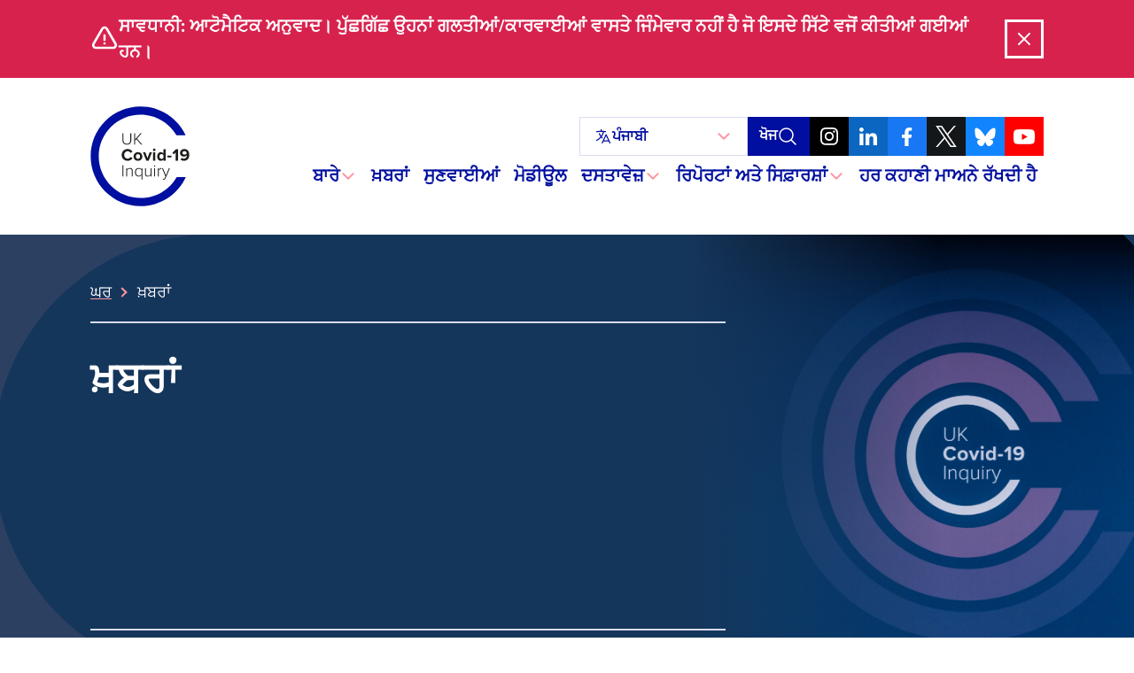

--- FILE ---
content_type: text/html; charset=utf-8
request_url: https://cloud.mail.covid19.public-inquiry.uk/signup
body_size: 52601
content:
<!DOCTYPE html>
<html>
 <head><title></title><meta name="ROBOTS" content="INDEX,FOLLOW"><meta name="keywords" content=""><meta name="description" content="">
  <meta name="viewport" content="width=device-width, initial-scale=1, maximum-scale=1, user-scalable=0" />
  <meta http-equiv="Content-Type" content="text/html; charset=UTF-8" />
   <style class="main_style">
.layout-canvas-a { background-color: #FFFFFF; border: none; box-sizing: border-box; padding: 0px; width: 100%; }
.layout-canvas-a > .header, .layout-canvas-a > .section, .layout-canvas-a > .footer { position: relative; overflow: hidden; width: 100%; overflow-wrap: break-word; }
.layout-canvas-a > .section { margin: 10px 0px; }
.layout-canvas-a > .section > .columns { box-sizing: border-box; overflow-wrap: break-word; }
body { color: #000000; font-size: 14px; margin: 0px auto; max-width: 1280px; font-family: "Proxima-Nova Regular"; }
@media only screen and (max-width: 480px) {
  .mobile-hidden { display: none !important; }
  .responsive-td { width: 100% !important; display: block !important; padding: 0px !important; }
}
.layout-canvas-a > .section > .columns { width: 100%; }
@font-face { font-family: Proxima-Nova; src: url("[data-uri]") format("truetype"); }
div { font-family: Proxima-Nova; }
</style>
 </head>
 <body>
  <div class="layout layout-canvas-a">
   <div class="footer">
    <table cellpadding="0" cellspacing="0" width="100%" role="presentation" style="min-width: 100%; " class="stylingblock-content-wrapper"><tr><td style="padding: 10px; " class="stylingblock-content-wrapper camarker-inner"><table cellspacing="0" cellpadding="0" role="presentation" style="width: 100%;"><tr><td><table cellspacing="0" cellpadding="0" role="presentation" style="width: 100%;"><tr><td valign="top" class="responsive-td" style="width: 33%; padding-right: 4px;"></td><td valign="top" class="responsive-td" style="width: 33%; padding-left: 2px; padding-right: 2px;"></td><td valign="top" class="responsive-td" style="width: 33%; padding-left: 4px;"></td></tr></table></td></tr></table></td></tr></table><table cellpadding="0" cellspacing="0" width="100%" role="presentation" style="min-width: 100%; " class="stylingblock-content-wrapper"><tr><td class="stylingblock-content-wrapper camarker-inner"><table cellpadding="0" cellspacing="0" width="100%" role="presentation" class="stylingblock-content-wrapper" style="min-width: 100%; "><tr><td class="stylingblock-content-wrapper camarker-inner">
<form id="smartcapture-block-myirvdr8hre" class="smartcapture-content-wrapper fuelux" novalidate="novalidate">
 
<style id="smartcapture-styles-myirvdr8hre">
 #smartcapture-block-myirvdr8hre {
  background-color:transparent;margin-top:0px;margin-right:0px;margin-bottom:0px;margin-left:0px;padding-top:0px;padding-right:0px;padding-bottom:0px;padding-left:0px;text-align:left;margin:0px 20px;padding:0px;
 }

 #smartcapture-block-myirvdr8hre .smartcapture-controls {
  padding-bottom: 10px;
 }

 #smartcapture-block-myirvdr8hre .smartcapture-controls .sc-formfield-label,
 #smartcapture-block-myirvdr8hre .smartcapture-controls .sc-formfield-label label,
 #smartcapture-block-myirvdr8hre .smartcapture-controls .sc-formfield-input label {
  color:#000000;font-family:Arial, Helvetica, sans-serif;font-size:16px;
 }

 #smartcapture-block-myirvdr8hre input[type="radio"],
 #smartcapture-block-myirvdr8hre input[type="checkbox"] {
  margin: 0 0.4em 3px 0;
  vertical-align: middle;
 }

 #smartcapture-block-myirvdr8hre input[type="text"],
 #smartcapture-block-myirvdr8hre input[type="email"],
 #smartcapture-block-myirvdr8hre input[type="number"] {
  width:250px;
 }

 #smartcapture-block-myirvdr8hre .sc-button {
  background-color:#000F9F;border-color:#000F9F;border-radius:3px;border-style:solid;-webkit-border-radius:0px;-moz-border-radius:0px;color:#FFFFFF;font-family:Arial, Helvetica, sans-serif;font-size:16px;font-weight:700;line-height:normal;padding:10px 15px;margin-top:10px;
 }

 #smartcapture-block-myirvdr8hre .smartcapture-submit-button-wrapper {
  padding-bottom:10px;text-align:left;
 }

 #smartcapture-block-myirvdr8hre .date-dropdown-select-boxes input {
  display: none;
 }

 #smartcapture-block-myirvdr8hre .date-dropdown-select-boxes .select {
  max-height: 28em;
  max-width: 6em;
  overflow: auto;
 }
   
</style>

 <table cellpadding="0" cellspacing="0" width="100%" role="presentation" style="min-width: 100%; " class="stylingblock-content-wrapper"><tr><td class="stylingblock-content-wrapper camarker-inner"><div class="smartcapture-controls"><div class="sc-formfield-label"><label for="First Name">First name</label></div>
<div class="sc-formfield-input"><input type="text" id="First Name" name="First Name" data-field-type="Text" autocomplete="given-name" style="font-size: 16px; height: 32px!important; padding: 0 8px;"></div>
</div></td></tr></table><table cellpadding="0" cellspacing="0" width="100%" role="presentation" style="min-width: 100%; " class="stylingblock-content-wrapper"><tr><td class="stylingblock-content-wrapper camarker-inner"><div class="smartcapture-controls"><div class="sc-formfield-label"><label for="Surname">Surname</label></div>
<div class="sc-formfield-input"><input type="text" id="Surname" name="Surname" data-field-type="Text" autocomplete="family-name" style="font-size: 16px; height: 32px!important; padding: 0 8px;"></div>
</div></td></tr></table><table cellpadding="0" cellspacing="0" width="100%" role="presentation" style="min-width: 100%; " class="stylingblock-content-wrapper"><tr><td class="stylingblock-content-wrapper camarker-inner"><div class="smartcapture-controls"><div class="sc-formfield-label"><label for="Email">Email address</label></div>
<div class="sc-formfield-input"><input type="email" id="Email" name="Email" data-field-type="EmailAddress" data-validation="email" required="required" data-validation-message="Please enter an email address." autocomplete="email" style="font-size: 16px; height: 32px!important; padding: 0 8px;"></div>
</div></td></tr></table>
 <div class="smartcapture-submit-button-wrapper">
  <button type="submit" class="sc-button">Submit</button>
 </div>
 
 
 
 
 
 
 
 
 
 
<script id="smartcapture-script-myirvdr8hre">
 var scFormLoaded = function () {
  window.ScForm.init({"gearID":"myirvdr8hre","smartCaptureFormID":0,"sourceKey":"1A718403-A61D-435C-8BE4-FF462CD342E5","source":"dataExtension","triggeredSend":"","confirmationMessage":"<span style=\"font-size:16px;\"><span style=\"font-family:Arial,Helvetica,sans-serif;\">Thank you for registering to receive updates from the UK Covid-19 Inquiry.</span></span>","buttonText":"Submit","formStyling":{"background-color":"transparent","margin-top":"0px","margin-right":"0px","margin-bottom":"0px","margin-left":"0px","padding-top":"0px","padding-right":"0px","padding-bottom":"0px","padding-left":"0px","text-align":"left","margin":"0px 20px","padding":"0px"},"fieldStyling":{"width":"250px"},"buttonStyling":{"background-color":"#000F9F","border-color":"#000F9F","border-radius":"3px","border-style":"solid","-webkit-border-radius":"0px","-moz-border-radius":"0px","color":"#FFFFFF","font-family":"Arial, Helvetica, sans-serif","font-size":"16px","font-weight":"700","line-height":"normal","padding":"10px 15px","margin-top":"10px"},"onSubmitGotoUrlType":2});
 };
 var scAppDomain = 'cloudpages.mc-content.com';
 var scAppBasePath = '/CloudPages';
 (function () {
  var appDomain = 'mc.s51.exacttarget.com';
  if (appDomain.indexOf('qa') !== -1) {
   scAppDomain = 'cloudpages-qa.mc-content.com';
   scAppBasePath = '/CloudPages_V1';
  }
 }());
 window.appDomain = window.appDomain || scAppDomain;
 window.contentDetail = window.contentDetail || {"isSite":true,"mid":536002717,"eid":536002419,"pageID":69,"siteID":1429824,"isMobile":"false"};
 if (!window.ScForm || !window.ScForm.init) {
  var head = document.getElementsByTagName('head')[0];
  var id = 'smartcapture-formjs-script';
  var script = document.getElementById(id);
  var domain = window.appDomain;
  var el;
  if (!script) {
   if (domain) {
    domain = '//' + domain;
   }
   el = document.createElement('script');
   el.async = true;
   el.id = id;
   el.src = domain + scAppBasePath + '/lib/smartcapture-formjs.js';
   el.onload = scFormLoaded;
   head.appendChild(el);
  } else {
   if (script.addEventListener) {
    script.addEventListener('load', scFormLoaded);
   } else if (script.attachEvent) {
    script.attachEvent('onload', scFormLoaded);
   }
  }
 } else {
  scFormLoaded();
 }
    
</script>

  
</form>
  </td></tr></table></td></tr></table>
   </div>
  </div>
 </body>
</html>


--- FILE ---
content_type: text/html; charset=UTF-8
request_url: https://covid19.public-inquiry.uk/wp-content/plugins/translatepress-multilingual/includes/trp-ajax.php
body_size: 3635
content:
[{"type":"regular","group":"dynamicstrings","translationsArray":{"pa":{"translated":"&quot;\u0a21\u0a42\u0a70\u0a18\u0a47&quot; \u0a2a\u0a4d\u0a30\u0a2d\u0a3e\u0a35 \u0a05\u0a24\u0a47 &quot;\u0a1c\u0a40\u0a35\u0a28 \u0a2c\u0a26\u0a32\u0a23 \u0a35\u0a3e\u0a32\u0a47&quot; \u0a2a\u0a4d\u0a30\u0a2d\u0a3e\u0a35: \u0a28\u0a35\u0a40\u0a28\u0a24\u0a2e \u0a10\u0a35\u0a30\u0a40 \u0a38\u0a1f\u0a4b\u0a30\u0a40 \u0a2e\u0a48\u0a1f\u0a30\u0a1c\u0a3c \u0a30\u0a3f\u0a15\u0a3e\u0a30\u0a21 \u0a2e\u0a39\u0a3e\u0a02\u0a2e\u0a3e\u0a30\u0a40 \u0a26\u0a4c\u0a30\u0a3e\u0a28 \u0a2c\u0a71\u0a1a\u0a3f\u0a06\u0a02 \u0a05\u0a24\u0a47 \u0a28\u0a4c\u0a1c\u0a35\u0a3e\u0a28\u0a3e\u0a02 \u0a26\u0a47 \u0a05\u0a28\u0a41\u0a2d\u0a35\u0a3e\u0a02 \u0a28\u0a42\u0a70 \u0a26\u0a30\u0a38\u0a3e\u0a09\u0a02\u0a26\u0a3e \u0a39\u0a48","status":"1","editedTranslation":"&quot;\u0a21\u0a42\u0a70\u0a18\u0a47&quot; \u0a2a\u0a4d\u0a30\u0a2d\u0a3e\u0a35 \u0a05\u0a24\u0a47 &quot;\u0a1c\u0a40\u0a35\u0a28 \u0a2c\u0a26\u0a32\u0a23 \u0a35\u0a3e\u0a32\u0a47&quot; \u0a2a\u0a4d\u0a30\u0a2d\u0a3e\u0a35: \u0a28\u0a35\u0a40\u0a28\u0a24\u0a2e \u0a10\u0a35\u0a30\u0a40 \u0a38\u0a1f\u0a4b\u0a30\u0a40 \u0a2e\u0a48\u0a1f\u0a30\u0a1c\u0a3c \u0a30\u0a3f\u0a15\u0a3e\u0a30\u0a21 \u0a2e\u0a39\u0a3e\u0a02\u0a2e\u0a3e\u0a30\u0a40 \u0a26\u0a4c\u0a30\u0a3e\u0a28 \u0a2c\u0a71\u0a1a\u0a3f\u0a06\u0a02 \u0a05\u0a24\u0a47 \u0a28\u0a4c\u0a1c\u0a35\u0a3e\u0a28\u0a3e\u0a02 \u0a26\u0a47 \u0a05\u0a28\u0a41\u0a2d\u0a35\u0a3e\u0a02 \u0a28\u0a42\u0a70 \u0a26\u0a30\u0a38\u0a3e\u0a09\u0a02\u0a26\u0a3e \u0a39\u0a48"}},"original":"\"Profound\u201d impacts and \"life-changing\" effects: Latest Every Story Matters record reveals experiences of children and young people during pandemic"},{"type":"regular","group":"dynamicstrings","translationsArray":{"pa":{"translated":"\u0a2a\u0a30\u0a3f\u0a35\u0a3e\u0a30\u0a3e\u0a02 \u0a32\u0a08 &quot;\u0a26\u0a41\u0a71\u0a16 \u0a05\u0a24\u0a47 \u0a17\u0a41\u0a71\u0a38\u0a3e&quot; \u0a05\u0a24\u0a47 \u0a26\u0a47\u0a16\u0a2d\u0a3e\u0a32 \u0a15\u0a30\u0a28 \u0a35\u0a3e\u0a32\u0a3f\u0a06\u0a02 \u0a32\u0a08 &quot;\u0a05\u0a38\u0a70\u0a2d\u0a35&quot; \u0a38\u0a25\u0a3f\u0a24\u0a40\u0a06\u0a02\u0964 \u0a28\u0a35\u0a40\u0a28\u0a24\u0a2e \u0a10\u0a35\u0a30\u0a40 \u0a38\u0a1f\u0a4b\u0a30\u0a40 \u0a2e\u0a48\u0a1f\u0a30\u0a1c\u0a3c \u0a30\u0a3f\u0a15\u0a3e\u0a30\u0a21 \u0a15\u0a4b\u0a35\u0a3f\u0a21-19 \u0a2e\u0a39\u0a3e\u0a02\u0a2e\u0a3e\u0a30\u0a40 \u0a26\u0a4c\u0a30\u0a3e\u0a28 \u0a2c\u0a3e\u0a32\u0a17 \u0a38\u0a2e\u0a3e\u0a1c\u0a3f\u0a15 \u0a26\u0a47\u0a16\u0a2d\u0a3e\u0a32 \u0a26\u0a47 \u0a1c\u0a28\u0a24\u0a3e \u0a26\u0a47 \u0a24\u0a1c\u0a3c\u0a30\u0a2c\u0a3f\u0a06\u0a02 \u0a28\u0a42\u0a70 \u0a26\u0a30\u0a38\u0a3e\u0a09\u0a02\u0a26\u0a3e \u0a39\u0a48\u0964","status":"1","editedTranslation":"\u0a2a\u0a30\u0a3f\u0a35\u0a3e\u0a30\u0a3e\u0a02 \u0a32\u0a08 &quot;\u0a26\u0a41\u0a71\u0a16 \u0a05\u0a24\u0a47 \u0a17\u0a41\u0a71\u0a38\u0a3e&quot; \u0a05\u0a24\u0a47 \u0a26\u0a47\u0a16\u0a2d\u0a3e\u0a32 \u0a15\u0a30\u0a28 \u0a35\u0a3e\u0a32\u0a3f\u0a06\u0a02 \u0a32\u0a08 &quot;\u0a05\u0a38\u0a70\u0a2d\u0a35&quot; \u0a38\u0a25\u0a3f\u0a24\u0a40\u0a06\u0a02\u0964 \u0a28\u0a35\u0a40\u0a28\u0a24\u0a2e \u0a10\u0a35\u0a30\u0a40 \u0a38\u0a1f\u0a4b\u0a30\u0a40 \u0a2e\u0a48\u0a1f\u0a30\u0a1c\u0a3c \u0a30\u0a3f\u0a15\u0a3e\u0a30\u0a21 \u0a15\u0a4b\u0a35\u0a3f\u0a21-19 \u0a2e\u0a39\u0a3e\u0a02\u0a2e\u0a3e\u0a30\u0a40 \u0a26\u0a4c\u0a30\u0a3e\u0a28 \u0a2c\u0a3e\u0a32\u0a17 \u0a38\u0a2e\u0a3e\u0a1c\u0a3f\u0a15 \u0a26\u0a47\u0a16\u0a2d\u0a3e\u0a32 \u0a26\u0a47 \u0a1c\u0a28\u0a24\u0a3e \u0a26\u0a47 \u0a24\u0a1c\u0a3c\u0a30\u0a2c\u0a3f\u0a06\u0a02 \u0a28\u0a42\u0a70 \u0a26\u0a30\u0a38\u0a3e\u0a09\u0a02\u0a26\u0a3e \u0a39\u0a48\u0964"}},"original":"\"Sorrow and anger\" for families and \u201cimpossible\u201d situations for carers. Latest Every Story Matters record reveals public\u2019s experiences of adult social care during Covid-19 pandemic"},{"type":"regular","group":"dynamicstrings","translationsArray":{"pa":{"translated":"&quot;\u0a2e\u0a48\u0a02 \u0a2c\u0a71\u0a38 \u0a06\u0a2a\u0a23\u0a3e \u0a38\u0a3f\u0a30 \u0a2a\u0a3e\u0a23\u0a40 \u0a24\u0a4b\u0a02 \u0a09\u0a71\u0a2a\u0a30 \u0a30\u0a71\u0a16 \u0a30\u0a3f\u0a39\u0a3e \u0a38\u0a40&quot;\u0964 \u0a28\u0a35\u0a40\u0a28\u0a24\u0a2e \u0a10\u0a35\u0a30\u0a40 \u0a38\u0a1f\u0a4b\u0a30\u0a40 \u0a2e\u0a48\u0a1f\u0a30\u0a38 \u0a30\u0a3f\u0a15\u0a3e\u0a30\u0a21 \u0a2e\u0a39\u0a3e\u0a02\u0a2e\u0a3e\u0a30\u0a40 \u0a26\u0a4c\u0a30\u0a3e\u0a28 \u0a2a\u0a4d\u0a30\u0a26\u0a3e\u0a28 \u0a15\u0a40\u0a24\u0a40 \u0a17\u0a08 \u0a06\u0a30\u0a25\u0a3f\u0a15 \u0a38\u0a39\u0a3e\u0a07\u0a24\u0a3e \u0a26\u0a47 \u0a1c\u0a28\u0a24\u0a3e \u0a26\u0a47 \u0a24\u0a1c\u0a3c\u0a30\u0a2c\u0a3f\u0a06\u0a02 \u0a28\u0a42\u0a70 \u0a26\u0a30\u0a38\u0a3e\u0a09\u0a02\u0a26\u0a3e \u0a39\u0a48\u0964","status":"1","editedTranslation":"&quot;\u0a2e\u0a48\u0a02 \u0a2c\u0a71\u0a38 \u0a06\u0a2a\u0a23\u0a3e \u0a38\u0a3f\u0a30 \u0a2a\u0a3e\u0a23\u0a40 \u0a24\u0a4b\u0a02 \u0a09\u0a71\u0a2a\u0a30 \u0a30\u0a71\u0a16 \u0a30\u0a3f\u0a39\u0a3e \u0a38\u0a40&quot;\u0964 \u0a28\u0a35\u0a40\u0a28\u0a24\u0a2e \u0a10\u0a35\u0a30\u0a40 \u0a38\u0a1f\u0a4b\u0a30\u0a40 \u0a2e\u0a48\u0a1f\u0a30\u0a38 \u0a30\u0a3f\u0a15\u0a3e\u0a30\u0a21 \u0a2e\u0a39\u0a3e\u0a02\u0a2e\u0a3e\u0a30\u0a40 \u0a26\u0a4c\u0a30\u0a3e\u0a28 \u0a2a\u0a4d\u0a30\u0a26\u0a3e\u0a28 \u0a15\u0a40\u0a24\u0a40 \u0a17\u0a08 \u0a06\u0a30\u0a25\u0a3f\u0a15 \u0a38\u0a39\u0a3e\u0a07\u0a24\u0a3e \u0a26\u0a47 \u0a1c\u0a28\u0a24\u0a3e \u0a26\u0a47 \u0a24\u0a1c\u0a3c\u0a30\u0a2c\u0a3f\u0a06\u0a02 \u0a28\u0a42\u0a70 \u0a26\u0a30\u0a38\u0a3e\u0a09\u0a02\u0a26\u0a3e \u0a39\u0a48\u0964"}},"original":"\u201cI was just keeping my head above water\u201d. Latest Every Story Matters record reveals public\u2019s experiences of economic support provided during the pandemic"},{"type":"regular","group":"dynamicstrings","translationsArray":{"pa":{"translated":"\u201c\u0a1c\u0a3c\u0a3f\u0a70\u0a26\u0a17\u0a40 \u0a07\u0a70\u0a28\u0a40 \u0a1c\u0a32\u0a26\u0a40 \u0a2c\u0a26\u0a32 \u0a17\u0a08\u201d: \u0a35\u0a71\u0a21\u0a40 \u0a28\u0a35\u0a40\u0a02 \u0a16\u0a4b\u0a1c \u0a28\u0a47 \u0a2c\u0a71\u0a1a\u0a3f\u0a06\u0a02 \u0a05\u0a24\u0a47 \u0a28\u0a4c\u0a1c\u0a35\u0a3e\u0a28\u0a3e\u0a02 \u0a09\u0a71\u0a24\u0a47 \u0a2e\u0a39\u0a3e\u0a02\u0a2e\u0a3e\u0a30\u0a40 \u0a26\u0a47 \u0a21\u0a42\u0a70\u0a18\u0a47 \u0a2a\u0a4d\u0a30\u0a2d\u0a3e\u0a35 \u0a26\u0a3e \u0a16\u0a41\u0a32\u0a3e\u0a38\u0a3e \u0a15\u0a40\u0a24\u0a3e \u0a15\u0a3f\u0a09\u0a02\u0a15\u0a3f \u0a2a\u0a41\u0a71\u0a1b\u0a17\u0a3f\u0a71\u0a1b \u0a2e\u0a3e\u0a21\u0a3f\u0a0a\u0a32 8 \u0a38\u0a41\u0a23\u0a35\u0a3e\u0a08\u0a06\u0a02 \u0a26\u0a40 \u0a24\u0a3f\u0a06\u0a30\u0a40 \u0a15\u0a30 \u0a30\u0a39\u0a40 \u0a39\u0a48","status":"1","editedTranslation":"\u201c\u0a1c\u0a3c\u0a3f\u0a70\u0a26\u0a17\u0a40 \u0a07\u0a70\u0a28\u0a40 \u0a1c\u0a32\u0a26\u0a40 \u0a2c\u0a26\u0a32 \u0a17\u0a08\u201d: \u0a35\u0a71\u0a21\u0a40 \u0a28\u0a35\u0a40\u0a02 \u0a16\u0a4b\u0a1c \u0a28\u0a47 \u0a2c\u0a71\u0a1a\u0a3f\u0a06\u0a02 \u0a05\u0a24\u0a47 \u0a28\u0a4c\u0a1c\u0a35\u0a3e\u0a28\u0a3e\u0a02 \u0a09\u0a71\u0a24\u0a47 \u0a2e\u0a39\u0a3e\u0a02\u0a2e\u0a3e\u0a30\u0a40 \u0a26\u0a47 \u0a21\u0a42\u0a70\u0a18\u0a47 \u0a2a\u0a4d\u0a30\u0a2d\u0a3e\u0a35 \u0a26\u0a3e \u0a16\u0a41\u0a32\u0a3e\u0a38\u0a3e \u0a15\u0a40\u0a24\u0a3e \u0a15\u0a3f\u0a09\u0a02\u0a15\u0a3f \u0a2a\u0a41\u0a71\u0a1b\u0a17\u0a3f\u0a71\u0a1b \u0a2e\u0a3e\u0a21\u0a3f\u0a0a\u0a32 8 \u0a38\u0a41\u0a23\u0a35\u0a3e\u0a08\u0a06\u0a02 \u0a26\u0a40 \u0a24\u0a3f\u0a06\u0a30\u0a40 \u0a15\u0a30 \u0a30\u0a39\u0a40 \u0a39\u0a48"}},"original":"\u201cLife changed so quickly\u201d: Major new research reveals pandemic's profound impact on children and young people as Inquiry prepares for Module 8 hearings"},{"type":"regular","group":"dynamicstrings","translationsArray":{"pa":{"translated":"13 \u0a1c\u0a28\u0a35\u0a30\u0a40 2026","status":"1","editedTranslation":"13 \u0a1c\u0a28\u0a35\u0a30\u0a40 2026"}},"original":"13 January 2026"},{"type":"regular","group":"dynamicstrings","translationsArray":{"pa":{"translated":"15 \u0a38\u0a24\u0a70\u0a2c\u0a30 2025","status":"1","editedTranslation":"15 \u0a38\u0a24\u0a70\u0a2c\u0a30 2025"}},"original":"15 September 2025"},{"type":"regular","group":"dynamicstrings","translationsArray":{"pa":{"translated":"19 \u0a1c\u0a42\u0a28 2025","status":"1","editedTranslation":"19 \u0a1c\u0a42\u0a28 2025"}},"original":"19 June 2025"},{"type":"regular","group":"dynamicstrings","translationsArray":{"pa":{"translated":"2 \u0a38\u0a24\u0a70\u0a2c\u0a30 2025","status":"1","editedTranslation":"2 \u0a38\u0a24\u0a70\u0a2c\u0a30 2025"}},"original":"2 September 2025"},{"type":"regular","group":"dynamicstrings","translationsArray":{"pa":{"translated":"20 \u0a28\u0a35\u0a70\u0a2c\u0a30 2025","status":"1","editedTranslation":"20 \u0a28\u0a35\u0a70\u0a2c\u0a30 2025"}},"original":"20 November 2025"},{"type":"regular","group":"dynamicstrings","translationsArray":{"pa":{"translated":"24 \u0a28\u0a35\u0a70\u0a2c\u0a30 2025","status":"1","editedTranslation":"24 \u0a28\u0a35\u0a70\u0a2c\u0a30 2025"}},"original":"24 November 2025"},{"type":"regular","group":"dynamicstrings","translationsArray":{"pa":{"translated":"29 \u0a05\u0a15\u0a24\u0a42\u0a2c\u0a30 2025","status":"1","editedTranslation":"29 \u0a05\u0a15\u0a24\u0a42\u0a2c\u0a30 2025"}},"original":"29 October 2025"},{"type":"regular","group":"dynamicstrings","translationsArray":{"pa":{"translated":"29 \u0a38\u0a24\u0a70\u0a2c\u0a30 2025","status":"1","editedTranslation":"29 \u0a38\u0a24\u0a70\u0a2c\u0a30 2025"}},"original":"29 September 2025"},{"type":"regular","group":"dynamicstrings","translationsArray":{"pa":{"translated":"30 \u0a1c\u0a42\u0a28 2025","status":"1","editedTranslation":"30 \u0a1c\u0a42\u0a28 2025"}},"original":"30 June 2025"},{"type":"regular","group":"dynamicstrings","translationsArray":{"pa":{"translated":"4 \u0a38\u0a24\u0a70\u0a2c\u0a30 2025","status":"1","editedTranslation":"4 \u0a38\u0a24\u0a70\u0a2c\u0a30 2025"}},"original":"4 September 2025"},{"type":"regular","group":"dynamicstrings","translationsArray":{"pa":{"translated":"\u0a24\u0a3e\u0a30\u0a40\u0a16\u0a3c:","status":"1","editedTranslation":"\u0a24\u0a3e\u0a30\u0a40\u0a16\u0a3c:"}},"original":"Date:"},{"type":"regular","group":"dynamicstrings","translationsArray":{"pa":{"translated":"\u0a39\u0a30 \u0a15\u0a39\u0a3e\u0a23\u0a40 \u0a2e\u0a3e\u0a07\u0a28\u0a47 \u0a30\u0a71\u0a16\u0a26\u0a40 \u0a39\u0a48, \u0a2e\u0a4b\u0a21\u0a40\u0a0a\u0a32 6","status":"1","editedTranslation":"\u0a39\u0a30 \u0a15\u0a39\u0a3e\u0a23\u0a40 \u0a2e\u0a3e\u0a07\u0a28\u0a47 \u0a30\u0a71\u0a16\u0a26\u0a40 \u0a39\u0a48, \u0a2e\u0a4b\u0a21\u0a40\u0a0a\u0a32 6"}},"original":"Every Story Matters, Module 6"},{"type":"regular","group":"dynamicstrings","translationsArray":{"pa":{"translated":"\u0a39\u0a30 \u0a15\u0a39\u0a3e\u0a23\u0a40 \u0a2e\u0a3e\u0a07\u0a28\u0a47 \u0a30\u0a71\u0a16\u0a26\u0a40 \u0a39\u0a48, \u0a2e\u0a4b\u0a21\u0a40\u0a0a\u0a32 9","status":"1","editedTranslation":"\u0a39\u0a30 \u0a15\u0a39\u0a3e\u0a23\u0a40 \u0a2e\u0a3e\u0a07\u0a28\u0a47 \u0a30\u0a71\u0a16\u0a26\u0a40 \u0a39\u0a48, \u0a2e\u0a4b\u0a21\u0a40\u0a0a\u0a32 9"}},"original":"Every Story Matters, Module 9"},{"type":"regular","group":"dynamicstrings","translationsArray":{"pa":{"translated":"\u0a06\u0a30\u0a25\u0a3f\u0a15 \u0a1c\u0a35\u0a3e\u0a2c \u0a32\u0a08 \u0a05\u0a70\u0a24\u0a3f\u0a2e \u0a38\u0a3c\u0a41\u0a30\u0a42\u0a06\u0a24\u0a40 \u0a38\u0a41\u0a23\u0a35\u0a3e\u0a08 (\u0a2e\u0a3e\u0a21\u0a3f\u0a0a\u0a32 9)","status":"1","editedTranslation":"\u0a06\u0a30\u0a25\u0a3f\u0a15 \u0a1c\u0a35\u0a3e\u0a2c \u0a32\u0a08 \u0a05\u0a70\u0a24\u0a3f\u0a2e \u0a38\u0a3c\u0a41\u0a30\u0a42\u0a06\u0a24\u0a40 \u0a38\u0a41\u0a23\u0a35\u0a3e\u0a08 (\u0a2e\u0a3e\u0a21\u0a3f\u0a0a\u0a32 9)"}},"original":"Final preliminary hearing for Economic response (Module 9)"},{"type":"regular","group":"dynamicstrings","translationsArray":{"pa":{"translated":"\u0a38\u0a2e\u0a3e\u0a1c &#039;\u0a24\u0a47 \u0a2a\u0a4d\u0a30\u0a2d\u0a3e\u0a35 \u0a32\u0a08 \u0a05\u0a70\u0a24\u0a3f\u0a2e \u0a38\u0a3c\u0a41\u0a30\u0a42\u0a06\u0a24\u0a40 \u0a38\u0a41\u0a23\u0a35\u0a3e\u0a08 (\u0a2e\u0a3e\u0a21\u0a3f\u0a0a\u0a32 10)","status":"1","editedTranslation":"\u0a38\u0a2e\u0a3e\u0a1c &#039;\u0a24\u0a47 \u0a2a\u0a4d\u0a30\u0a2d\u0a3e\u0a35 \u0a32\u0a08 \u0a05\u0a70\u0a24\u0a3f\u0a2e \u0a38\u0a3c\u0a41\u0a30\u0a42\u0a06\u0a24\u0a40 \u0a38\u0a41\u0a23\u0a35\u0a3e\u0a08 (\u0a2e\u0a3e\u0a21\u0a3f\u0a0a\u0a32 10)"}},"original":"Final preliminary hearing for Impact on society (Module 10)"},{"type":"regular","group":"dynamicstrings","translationsArray":{"pa":{"translated":"\u0a38\u0a41\u0a23\u0a35\u0a3e\u0a08\u0a06\u0a02, \u0a2e\u0a4b\u0a21\u0a40\u0a0a\u0a32 10","status":"1","editedTranslation":"\u0a38\u0a41\u0a23\u0a35\u0a3e\u0a08\u0a06\u0a02, \u0a2e\u0a4b\u0a21\u0a40\u0a0a\u0a32 10"}},"original":"Hearings, Module 10"},{"type":"regular","group":"dynamicstrings","translationsArray":{"pa":{"translated":"\u0a38\u0a41\u0a23\u0a35\u0a3e\u0a08\u0a06\u0a02, \u0a2e\u0a3e\u0a21\u0a3f\u0a0a\u0a32 10, \u0a30\u0a3f\u0a2a\u0a4b\u0a30\u0a1f\u0a3e\u0a02","status":"1","editedTranslation":"\u0a38\u0a41\u0a23\u0a35\u0a3e\u0a08\u0a06\u0a02, \u0a2e\u0a3e\u0a21\u0a3f\u0a0a\u0a32 10, \u0a30\u0a3f\u0a2a\u0a4b\u0a30\u0a1f\u0a3e\u0a02"}},"original":"Hearings, Module 10, Reports"},{"type":"regular","group":"dynamicstrings","translationsArray":{"pa":{"translated":"\u0a38\u0a41\u0a23\u0a35\u0a3e\u0a08, \u0a2e\u0a4b\u0a21\u0a40\u0a0a\u0a32 9","status":"1","editedTranslation":"\u0a38\u0a41\u0a23\u0a35\u0a3e\u0a08, \u0a2e\u0a4b\u0a21\u0a40\u0a0a\u0a32 9"}},"original":"Hearings, Module 9"},{"type":"regular","group":"dynamicstrings","translationsArray":{"pa":{"translated":"\u0a07\u0a28\u0a15\u0a41\u0a06\u0a30\u0a40 \u0a26\u0a42\u0a1c\u0a40 \u0a30\u0a3f\u0a2a\u0a4b\u0a30\u0a1f \u0a05\u0a24\u0a47 19 \u0a38\u0a3f\u0a2b\u0a3c\u0a3e\u0a30\u0a38\u0a3c\u0a3e\u0a02 \u0a2a\u0a4d\u0a30\u0a15\u0a3e\u0a38\u0a3c\u0a3f\u0a24 \u0a15\u0a30\u0a26\u0a40 \u0a39\u0a48, &#039;\u0a2f\u0a42\u0a15\u0a47 \u0a26\u0a47 \u0a2e\u0a41\u0a71\u0a16 \u0a2b\u0a48\u0a38\u0a32\u0a47 \u0a32\u0a48\u0a23 \u0a05\u0a24\u0a47 \u0a30\u0a3e\u0a1c\u0a28\u0a40\u0a24\u0a3f\u0a15 \u0a38\u0a3c\u0a3e\u0a38\u0a28&#039; \u0a26\u0a40 \u0a1c\u0a3e\u0a02\u0a1a \u0a15\u0a30\u0a26\u0a40 \u0a39\u0a48\u0964","status":"1","editedTranslation":"\u0a07\u0a28\u0a15\u0a41\u0a06\u0a30\u0a40 \u0a26\u0a42\u0a1c\u0a40 \u0a30\u0a3f\u0a2a\u0a4b\u0a30\u0a1f \u0a05\u0a24\u0a47 19 \u0a38\u0a3f\u0a2b\u0a3c\u0a3e\u0a30\u0a38\u0a3c\u0a3e\u0a02 \u0a2a\u0a4d\u0a30\u0a15\u0a3e\u0a38\u0a3c\u0a3f\u0a24 \u0a15\u0a30\u0a26\u0a40 \u0a39\u0a48, &#039;\u0a2f\u0a42\u0a15\u0a47 \u0a26\u0a47 \u0a2e\u0a41\u0a71\u0a16 \u0a2b\u0a48\u0a38\u0a32\u0a47 \u0a32\u0a48\u0a23 \u0a05\u0a24\u0a47 \u0a30\u0a3e\u0a1c\u0a28\u0a40\u0a24\u0a3f\u0a15 \u0a38\u0a3c\u0a3e\u0a38\u0a28&#039; \u0a26\u0a40 \u0a1c\u0a3e\u0a02\u0a1a \u0a15\u0a30\u0a26\u0a40 \u0a39\u0a48\u0964"}},"original":"Inquiry publishes second report and 19 recommendations, examining \u2018Core UK decision-making and political governance'"},{"type":"regular","group":"dynamicstrings","translationsArray":{"pa":{"translated":"\u0a2a\u0a41\u0a71\u0a1b\u0a17\u0a3f\u0a71\u0a1b 2026 \u0a26\u0a3e \u0a38\u0a2e\u0a3e\u0a02-\u0a38\u0a3e\u0a30\u0a23\u0a40 \u0a28\u0a3f\u0a30\u0a27\u0a3e\u0a30\u0a24 \u0a15\u0a30\u0a26\u0a40 \u0a39\u0a48","status":"1","editedTranslation":"\u0a2a\u0a41\u0a71\u0a1b\u0a17\u0a3f\u0a71\u0a1b 2026 \u0a26\u0a3e \u0a38\u0a2e\u0a3e\u0a02-\u0a38\u0a3e\u0a30\u0a23\u0a40 \u0a28\u0a3f\u0a30\u0a27\u0a3e\u0a30\u0a24 \u0a15\u0a30\u0a26\u0a40 \u0a39\u0a48"}},"original":"Inquiry sets out 2026 schedule"},{"type":"regular","group":"dynamicstrings","translationsArray":{"pa":{"translated":"\u0a26\u0a42\u0a1c\u0a40 \u0a30\u0a3f\u0a2a\u0a4b\u0a30\u0a1f \u0a2a\u0a4d\u0a30\u0a15\u0a3e\u0a38\u0a3c\u0a3f\u0a24 \u0a15\u0a30\u0a28 \u0a32\u0a08 \u0a2a\u0a41\u0a71\u0a1b\u0a17\u0a3f\u0a71\u0a1b, \u0a2e\u0a3e\u0a21\u0a3f\u0a0a\u0a32 2 &#039;\u0a15\u0a4b\u0a30 \u0a2f\u0a42\u0a15\u0a47 \u0a2b\u0a48\u0a38\u0a32\u0a3e \u0a32\u0a48\u0a23 \u0a05\u0a24\u0a47 \u0a30\u0a3e\u0a1c\u0a28\u0a40\u0a24\u0a3f\u0a15 \u0a38\u0a3c\u0a3e\u0a38\u0a28&#039;, \u0a28\u0a35\u0a70\u0a2c\u0a30 2025","status":"1","editedTranslation":"\u0a26\u0a42\u0a1c\u0a40 \u0a30\u0a3f\u0a2a\u0a4b\u0a30\u0a1f \u0a2a\u0a4d\u0a30\u0a15\u0a3e\u0a38\u0a3c\u0a3f\u0a24 \u0a15\u0a30\u0a28 \u0a32\u0a08 \u0a2a\u0a41\u0a71\u0a1b\u0a17\u0a3f\u0a71\u0a1b, \u0a2e\u0a3e\u0a21\u0a3f\u0a0a\u0a32 2 &#039;\u0a15\u0a4b\u0a30 \u0a2f\u0a42\u0a15\u0a47 \u0a2b\u0a48\u0a38\u0a32\u0a3e \u0a32\u0a48\u0a23 \u0a05\u0a24\u0a47 \u0a30\u0a3e\u0a1c\u0a28\u0a40\u0a24\u0a3f\u0a15 \u0a38\u0a3c\u0a3e\u0a38\u0a28&#039;, \u0a28\u0a35\u0a70\u0a2c\u0a30 2025"}},"original":"Inquiry to publish second report, Module 2 \u2018Core UK decision-making and political governance\u2019, November 2025"},{"type":"regular","group":"dynamicstrings","translationsArray":{"pa":{"translated":"\u0a2e\u0a4b\u0a21\u0a40\u0a0a\u0a32 10","status":"1","editedTranslation":"\u0a2e\u0a4b\u0a21\u0a40\u0a0a\u0a32 10"}},"original":"Module 10"},{"type":"regular","group":"dynamicstrings","translationsArray":{"pa":{"translated":"\u0a2e\u0a3e\u0a21\u0a3f\u0a0a\u0a32 10 &#039;\u0a38\u0a2e\u0a3e\u0a1c &#039;\u0a24\u0a47 \u0a2a\u0a4d\u0a30\u0a2d\u0a3e\u0a35&#039; \u0a05\u0a71\u0a2a\u0a21\u0a47\u0a1f: \u0a17\u0a4b\u0a32\u0a2e\u0a47\u0a1c\u0a3c \u0a38\u0a48\u0a38\u0a3c\u0a28 \u0a38\u0a2e\u0a3e\u0a2a\u0a24, \u0a1c\u0a28\u0a24\u0a15 \u0a38\u0a41\u0a23\u0a35\u0a3e\u0a08\u0a06\u0a02 \u0a32\u0a08 \u0a2e\u0a3f\u0a24\u0a40 \u0a28\u0a3f\u0a30\u0a27\u0a3e\u0a30\u0a24","status":"1","editedTranslation":"\u0a2e\u0a3e\u0a21\u0a3f\u0a0a\u0a32 10 &#039;\u0a38\u0a2e\u0a3e\u0a1c &#039;\u0a24\u0a47 \u0a2a\u0a4d\u0a30\u0a2d\u0a3e\u0a35&#039; \u0a05\u0a71\u0a2a\u0a21\u0a47\u0a1f: \u0a17\u0a4b\u0a32\u0a2e\u0a47\u0a1c\u0a3c \u0a38\u0a48\u0a38\u0a3c\u0a28 \u0a38\u0a2e\u0a3e\u0a2a\u0a24, \u0a1c\u0a28\u0a24\u0a15 \u0a38\u0a41\u0a23\u0a35\u0a3e\u0a08\u0a06\u0a02 \u0a32\u0a08 \u0a2e\u0a3f\u0a24\u0a40 \u0a28\u0a3f\u0a30\u0a27\u0a3e\u0a30\u0a24"}},"original":"Module 10 \u2018Impact on society\u2019 update: roundtable sessions conclude, date set for public hearings"},{"type":"regular","group":"dynamicstrings","translationsArray":{"pa":{"translated":"\u0a2e\u0a4b\u0a21\u0a40\u0a0a\u0a32 2, \u0a30\u0a3f\u0a2a\u0a4b\u0a30\u0a1f\u0a3e\u0a02","status":"1","editedTranslation":"\u0a2e\u0a4b\u0a21\u0a40\u0a0a\u0a32 2, \u0a30\u0a3f\u0a2a\u0a4b\u0a30\u0a1f\u0a3e\u0a02"}},"original":"Module 2, Reports"},{"type":"regular","group":"dynamicstrings","translationsArray":{"pa":{"translated":"\u0a2e\u0a4b\u0a21\u0a40\u0a0a\u0a32 8, \u0a30\u0a3f\u0a2a\u0a4b\u0a30\u0a1f\u0a3e\u0a02","status":"1","editedTranslation":"\u0a2e\u0a4b\u0a21\u0a40\u0a0a\u0a32 8, \u0a30\u0a3f\u0a2a\u0a4b\u0a30\u0a1f\u0a3e\u0a02"}},"original":"Module 8, Reports"},{"type":"regular","group":"dynamicstrings","translationsArray":{"pa":{"translated":"\u0a05\u0a17\u0a32\u0a3e","status":"1","editedTranslation":"\u0a05\u0a17\u0a32\u0a3e"}},"original":"Next"},{"type":"regular","group":"dynamicstrings","translationsArray":{"pa":{"translated":"\u0a05\u0a17\u0a32\u0a3e","status":"1","editedTranslation":"\u0a05\u0a17\u0a32\u0a3e"}},"original":"next"},{"type":"regular","group":"dynamicstrings","translationsArray":{"pa":{"translated":"\u0a05\u0a17\u0a32\u0a3e \u0a2a\u0a70\u0a28\u0a3e","status":"1","editedTranslation":"\u0a05\u0a17\u0a32\u0a3e \u0a2a\u0a70\u0a28\u0a3e"}},"original":"Next page"},{"type":"regular","group":"dynamicstrings","translationsArray":{"pa":{"translated":"\u0a05\u0a17\u0a32\u0a47 \u0a39\u0a2b\u0a3c\u0a24\u0a47, \u0a2e\u0a70\u0a17\u0a32\u0a35\u0a3e\u0a30 4 \u0a28\u0a35\u0a70\u0a2c\u0a30 2025 \u0a28\u0a42\u0a70, \u0a2a\u0a41\u0a71\u0a1b\u0a17\u0a3f\u0a71\u0a1b &#039;\u0a38\u0a2e\u0a3e\u0a1c &#039;\u0a24\u0a47 \u0a2a\u0a4d\u0a30\u0a2d\u0a3e\u0a35&#039; (\u0a2e\u0a3e\u0a21\u0a3f\u0a0a\u0a32 10) \u0a26\u0a40 \u0a06\u0a2a\u0a23\u0a40 \u0a1c\u0a3e\u0a02\u0a1a \u0a32\u0a08 \u0a05\u0a70\u0a24\u0a3f\u0a2e \u0a38\u0a3c\u0a41\u0a30\u0a42\u0a06\u0a24\u0a40 \u0a38\u0a41\u0a23\u0a35\u0a3e\u0a08 \u0a15\u0a30\u0a47\u0a17\u0a40\u0964 \u0a38\u0a41\u0a23\u0a35\u0a3e\u0a08 \u0a2a\u0a41\u0a71\u0a1b\u0a17\u0a3f\u0a71\u0a1b \u0a26\u0a47 \u0a38\u0a41\u0a23\u0a35\u0a3e\u0a08 \u0a15\u0a47\u0a02\u0a26\u0a30, \u0a21\u0a4b\u0a30\u0a32\u0a48\u0a02\u0a21 \u0a39\u0a3e\u0a0a\u0a38, \u0a32\u0a70\u0a21\u0a28, W2 6BU \u0a35\u0a3f\u0a16\u0a47 \u0a39\u0a4b\u0a35\u0a47\u0a17\u0a40 \u0a05\u0a24\u0a47 \u0a38\u0a35\u0a47\u0a30\u0a47 11:30 \u0a35\u0a1c\u0a47 \u0a38\u0a3c\u0a41\u0a30\u0a42 \u0a39\u0a4b\u0a35\u0a47\u0a17\u0a40\u0964","status":"1","editedTranslation":"\u0a05\u0a17\u0a32\u0a47 \u0a39\u0a2b\u0a3c\u0a24\u0a47, \u0a2e\u0a70\u0a17\u0a32\u0a35\u0a3e\u0a30 4 \u0a28\u0a35\u0a70\u0a2c\u0a30 2025 \u0a28\u0a42\u0a70, \u0a2a\u0a41\u0a71\u0a1b\u0a17\u0a3f\u0a71\u0a1b &#039;\u0a38\u0a2e\u0a3e\u0a1c &#039;\u0a24\u0a47 \u0a2a\u0a4d\u0a30\u0a2d\u0a3e\u0a35&#039; (\u0a2e\u0a3e\u0a21\u0a3f\u0a0a\u0a32 10) \u0a26\u0a40 \u0a06\u0a2a\u0a23\u0a40 \u0a1c\u0a3e\u0a02\u0a1a \u0a32\u0a08 \u0a05\u0a70\u0a24\u0a3f\u0a2e \u0a38\u0a3c\u0a41\u0a30\u0a42\u0a06\u0a24\u0a40 \u0a38\u0a41\u0a23\u0a35\u0a3e\u0a08 \u0a15\u0a30\u0a47\u0a17\u0a40\u0964 \u0a38\u0a41\u0a23\u0a35\u0a3e\u0a08 \u0a2a\u0a41\u0a71\u0a1b\u0a17\u0a3f\u0a71\u0a1b \u0a26\u0a47 \u0a38\u0a41\u0a23\u0a35\u0a3e\u0a08 \u0a15\u0a47\u0a02\u0a26\u0a30, \u0a21\u0a4b\u0a30\u0a32\u0a48\u0a02\u0a21 \u0a39\u0a3e\u0a0a\u0a38, \u0a32\u0a70\u0a21\u0a28, W2 6BU \u0a35\u0a3f\u0a16\u0a47 \u0a39\u0a4b\u0a35\u0a47\u0a17\u0a40 \u0a05\u0a24\u0a47 \u0a38\u0a35\u0a47\u0a30\u0a47 11:30 \u0a35\u0a1c\u0a47 \u0a38\u0a3c\u0a41\u0a30\u0a42 \u0a39\u0a4b\u0a35\u0a47\u0a17\u0a40\u0964"}},"original":"Next week, Tuesday 4 November 2025, will see the Inquiry hold the final preliminary hearing for its investigation into the \u2018Impact on society\u2019 (Module 10). The hearing will take place at the Inquiry\u2019s Hearing Centre, Dorland House, London, W2 6BU and will begin at 11:30am."},{"type":"regular","group":"dynamicstrings","translationsArray":{"pa":{"translated":"\u0a05\u0a17\u0a32\u0a47 \u0a39\u0a2b\u0a3c\u0a24\u0a47, \u0a2c\u0a41\u0a71\u0a27\u0a35\u0a3e\u0a30 10 \u0a38\u0a24\u0a70\u0a2c\u0a30 2025 \u0a28\u0a42\u0a70, \u0a2a\u0a41\u0a71\u0a1b\u0a17\u0a3f\u0a71\u0a1b \u0a06\u0a30\u0a25\u0a3f\u0a15 \u0a1c\u0a35\u0a3e\u0a2c (\u0a2e\u0a3e\u0a21\u0a3f\u0a0a\u0a32 9) \u0a26\u0a40 \u0a1c\u0a3e\u0a02\u0a1a \u0a32\u0a08 \u0a05\u0a70\u0a24\u0a3f\u0a2e \u0a38\u0a3c\u0a41\u0a30\u0a42\u0a06\u0a24\u0a40 \u0a38\u0a41\u0a23\u0a35\u0a3e\u0a08 \u0a15\u0a30\u0a47\u0a17\u0a40\u0964","status":"1","editedTranslation":"\u0a05\u0a17\u0a32\u0a47 \u0a39\u0a2b\u0a3c\u0a24\u0a47, \u0a2c\u0a41\u0a71\u0a27\u0a35\u0a3e\u0a30 10 \u0a38\u0a24\u0a70\u0a2c\u0a30 2025 \u0a28\u0a42\u0a70, \u0a2a\u0a41\u0a71\u0a1b\u0a17\u0a3f\u0a71\u0a1b \u0a06\u0a30\u0a25\u0a3f\u0a15 \u0a1c\u0a35\u0a3e\u0a2c (\u0a2e\u0a3e\u0a21\u0a3f\u0a0a\u0a32 9) \u0a26\u0a40 \u0a1c\u0a3e\u0a02\u0a1a \u0a32\u0a08 \u0a05\u0a70\u0a24\u0a3f\u0a2e \u0a38\u0a3c\u0a41\u0a30\u0a42\u0a06\u0a24\u0a40 \u0a38\u0a41\u0a23\u0a35\u0a3e\u0a08 \u0a15\u0a30\u0a47\u0a17\u0a40\u0964"}},"original":"Next week, Wednesday 10 September 2025, will see the Inquiry hold the final preliminary hearing for its investigation into the Economic response (Module 9)."},{"type":"regular","group":"dynamicstrings","translationsArray":{"pa":{"translated":"\u0a2a\u0a70\u0a28\u0a3e 1, \u0a2e\u0a4c\u0a1c\u0a42\u0a26\u0a3e","status":"1","editedTranslation":"\u0a2a\u0a70\u0a28\u0a3e 1, \u0a2e\u0a4c\u0a1c\u0a42\u0a26\u0a3e"}},"original":"Page 1, Current"},{"type":"regular","group":"dynamicstrings","translationsArray":{"pa":{"translated":"\u0a2a\u0a70\u0a28\u0a3e 2","status":"1","editedTranslation":"\u0a2a\u0a70\u0a28\u0a3e 2"}},"original":"Page 2"},{"type":"regular","group":"dynamicstrings","translationsArray":{"pa":{"translated":"\u0a2a\u0a70\u0a28\u0a3e \u0a28\u0a70\u0a2c\u0a30","status":"1","editedTranslation":"\u0a2a\u0a70\u0a28\u0a3e \u0a28\u0a70\u0a2c\u0a30"}},"original":"Pagination"},{"type":"regular","group":"dynamicstrings","translationsArray":{"pa":{"translated":"\u0a2f\u0a42\u0a15\u0a47 \u0a15\u0a4b\u0a35\u0a3f\u0a21 \u0a07\u0a28\u0a15\u0a41\u0a06\u0a30\u0a40 \u0a26\u0a40 \u0a1a\u0a47\u0a05\u0a30\u0a2a\u0a30\u0a38\u0a28, \u0a2c\u0a48\u0a30\u0a4b\u0a28\u0a48\u0a38 \u0a39\u0a40\u0a25\u0a30 \u0a39\u0a48\u0a32\u0a47\u0a1f \u0a28\u0a47 \u0a05\u0a71\u0a1c \u0a06\u0a2a\u0a23\u0a40 \u0a26\u0a42\u0a1c\u0a40 \u0a30\u0a3f\u0a2a\u0a4b\u0a30\u0a1f \u0a2a\u0a4d\u0a30\u0a15\u0a3e\u0a38\u0a3c\u0a3f\u0a24 \u0a15\u0a40\u0a24\u0a40 \u0a39\u0a48 \u0a1c\u0a3f\u0a38 \u0a35\u0a3f\u0a71\u0a1a \u0a07\u0a39 \u0a38\u0a3f\u0a71\u0a1f\u0a3e \u0a15\u0a71\u0a22\u0a3f\u0a06 \u0a17\u0a3f\u0a06 \u0a39\u0a48 \u0a15\u0a3f \u0a2f\u0a42\u0a28\u0a3e\u0a08\u0a1f\u0a3f\u0a21 \u0a15\u0a3f\u0a70\u0a17\u0a21\u0a2e \u0a26\u0a40\u0a06\u0a02 \u0a1a\u0a3e\u0a30 \u0a38\u0a30\u0a15\u0a3e\u0a30\u0a3e\u0a02 \u0a26\u0a41\u0a06\u0a30\u0a3e \u0a2e\u0a39\u0a3e\u0a02\u0a2e\u0a3e\u0a30\u0a40 \u0a2a\u0a4d\u0a30\u0a24\u0a40 \u0a2a\u0a4d\u0a30\u0a24\u0a40\u0a15\u0a3f\u0a30\u0a3f\u0a06 \u0a05\u0a15\u0a38\u0a30 &#039;\u0a2c\u0a39\u0a41\u0a24 \u0a18\u0a71\u0a1f, \u0a2c\u0a39\u0a41\u0a24 \u0a26\u0a47\u0a30 \u0a28\u0a3e\u0a32&#039; \u0a26\u0a3e \u0a2e\u0a3e\u0a2e\u0a32\u0a3e \u0a38\u0a40\u0964","status":"1","editedTranslation":"\u0a2f\u0a42\u0a15\u0a47 \u0a15\u0a4b\u0a35\u0a3f\u0a21 \u0a07\u0a28\u0a15\u0a41\u0a06\u0a30\u0a40 \u0a26\u0a40 \u0a1a\u0a47\u0a05\u0a30\u0a2a\u0a30\u0a38\u0a28, \u0a2c\u0a48\u0a30\u0a4b\u0a28\u0a48\u0a38 \u0a39\u0a40\u0a25\u0a30 \u0a39\u0a48\u0a32\u0a47\u0a1f \u0a28\u0a47 \u0a05\u0a71\u0a1c \u0a06\u0a2a\u0a23\u0a40 \u0a26\u0a42\u0a1c\u0a40 \u0a30\u0a3f\u0a2a\u0a4b\u0a30\u0a1f \u0a2a\u0a4d\u0a30\u0a15\u0a3e\u0a38\u0a3c\u0a3f\u0a24 \u0a15\u0a40\u0a24\u0a40 \u0a39\u0a48 \u0a1c\u0a3f\u0a38 \u0a35\u0a3f\u0a71\u0a1a \u0a07\u0a39 \u0a38\u0a3f\u0a71\u0a1f\u0a3e \u0a15\u0a71\u0a22\u0a3f\u0a06 \u0a17\u0a3f\u0a06 \u0a39\u0a48 \u0a15\u0a3f \u0a2f\u0a42\u0a28\u0a3e\u0a08\u0a1f\u0a3f\u0a21 \u0a15\u0a3f\u0a70\u0a17\u0a21\u0a2e \u0a26\u0a40\u0a06\u0a02 \u0a1a\u0a3e\u0a30 \u0a38\u0a30\u0a15\u0a3e\u0a30\u0a3e\u0a02 \u0a26\u0a41\u0a06\u0a30\u0a3e \u0a2e\u0a39\u0a3e\u0a02\u0a2e\u0a3e\u0a30\u0a40 \u0a2a\u0a4d\u0a30\u0a24\u0a40 \u0a2a\u0a4d\u0a30\u0a24\u0a40\u0a15\u0a3f\u0a30\u0a3f\u0a06 \u0a05\u0a15\u0a38\u0a30 &#039;\u0a2c\u0a39\u0a41\u0a24 \u0a18\u0a71\u0a1f, \u0a2c\u0a39\u0a41\u0a24 \u0a26\u0a47\u0a30 \u0a28\u0a3e\u0a32&#039; \u0a26\u0a3e \u0a2e\u0a3e\u0a2e\u0a32\u0a3e \u0a38\u0a40\u0964"}},"original":"The Chair of the UK Covid Inquiry, Baroness Heather Hallett, has today published her second report which concludes that the response to the pandemic by the United Kingdom\u2019s four governments was often a case of \u2018too little, too late\u2019."},{"type":"regular","group":"dynamicstrings","translationsArray":{"pa":{"translated":"\u0a2f\u0a42\u0a15\u0a47 \u0a15\u0a4b\u0a35\u0a3f\u0a21-19 \u0a07\u0a28\u0a15\u0a41\u0a06\u0a30\u0a40 \u0a28\u0a47 \u0a06\u0a2a\u0a23\u0a40 \u0a26\u0a38\u0a35\u0a40\u0a02 \u0a05\u0a24\u0a47 \u0a05\u0a70\u0a24\u0a3f\u0a2e \u0a1c\u0a3e\u0a02\u0a1a - \u0a2e\u0a3e\u0a21\u0a3f\u0a0a\u0a32 10 &#039;\u0a38\u0a2e\u0a3e\u0a1c &#039;\u0a24\u0a47 \u0a2a\u0a4d\u0a30\u0a2d\u0a3e\u0a35&#039; \u0a26\u0a47 \u0a39\u0a3f\u0a71\u0a38\u0a47 \u0a35\u0a1c\u0a4b\u0a02 \u0a17\u0a4b\u0a32\u0a2e\u0a47\u0a1c\u0a3c\u0a3e\u0a02 \u0a26\u0a40 \u0a32\u0a5c\u0a40 \u0a28\u0a42\u0a70 \u0a38\u0a2e\u0a3e\u0a2a\u0a24 \u0a15\u0a30 \u0a26\u0a3f\u0a71\u0a24\u0a3e \u0a39\u0a48\u0964","status":"1","editedTranslation":"\u0a2f\u0a42\u0a15\u0a47 \u0a15\u0a4b\u0a35\u0a3f\u0a21-19 \u0a07\u0a28\u0a15\u0a41\u0a06\u0a30\u0a40 \u0a28\u0a47 \u0a06\u0a2a\u0a23\u0a40 \u0a26\u0a38\u0a35\u0a40\u0a02 \u0a05\u0a24\u0a47 \u0a05\u0a70\u0a24\u0a3f\u0a2e \u0a1c\u0a3e\u0a02\u0a1a - \u0a2e\u0a3e\u0a21\u0a3f\u0a0a\u0a32 10 &#039;\u0a38\u0a2e\u0a3e\u0a1c &#039;\u0a24\u0a47 \u0a2a\u0a4d\u0a30\u0a2d\u0a3e\u0a35&#039; \u0a26\u0a47 \u0a39\u0a3f\u0a71\u0a38\u0a47 \u0a35\u0a1c\u0a4b\u0a02 \u0a17\u0a4b\u0a32\u0a2e\u0a47\u0a1c\u0a3c\u0a3e\u0a02 \u0a26\u0a40 \u0a32\u0a5c\u0a40 \u0a28\u0a42\u0a70 \u0a38\u0a2e\u0a3e\u0a2a\u0a24 \u0a15\u0a30 \u0a26\u0a3f\u0a71\u0a24\u0a3e \u0a39\u0a48\u0964"}},"original":"The UK Covid-19 Inquiry has concluded its series of roundtables as part of its tenth and final investigation \u2013 Module 10 \u2018Impact on Society\u2019."},{"type":"regular","group":"dynamicstrings","translationsArray":{"pa":{"translated":"\u0a2f\u0a42\u0a15\u0a47 \u0a15\u0a4b\u0a35\u0a3f\u0a21-19 \u0a07\u0a28\u0a15\u0a41\u0a06\u0a30\u0a40 \u0a28\u0a47 \u0a06\u0a2a\u0a23\u0a3e \u0a28\u0a35\u0a40\u0a28\u0a24\u0a2e \u0a10\u0a35\u0a30\u0a40 \u0a38\u0a1f\u0a4b\u0a30\u0a40 \u0a2e\u0a48\u0a1f\u0a30\u0a38 \u0a30\u0a3f\u0a15\u0a3e\u0a30\u0a21 \u0a2a\u0a4d\u0a30\u0a15\u0a3e\u0a38\u0a3c\u0a3f\u0a24 \u0a15\u0a40\u0a24\u0a3e \u0a39\u0a48, \u0a1c\u0a3f\u0a38 \u0a35\u0a3f\u0a71\u0a1a \u0a2c\u0a71\u0a1a\u0a3f\u0a06\u0a02 \u0a05\u0a24\u0a47 \u0a28\u0a4c\u0a1c\u0a35\u0a3e\u0a28\u0a3e\u0a02 &#039;\u0a24\u0a47 \u0a15\u0a4b\u0a35\u0a3f\u0a21-19 \u0a2e\u0a39\u0a3e\u0a02\u0a2e\u0a3e\u0a30\u0a40 \u0a26\u0a47 &quot;\u0a1c\u0a40\u0a35\u0a28 \u0a2c\u0a26\u0a32\u0a23 \u0a35\u0a3e\u0a32\u0a47&quot; \u0a2a\u0a4d\u0a30\u0a2d\u0a3e\u0a35 \u0a26\u0a3e \u0a26\u0a38\u0a24\u0a3e\u0a35\u0a47\u0a1c\u0a3c\u0a40\u0a15\u0a30\u0a28 \u0a15\u0a40\u0a24\u0a3e \u0a17\u0a3f\u0a06 \u0a39\u0a48\u0964 \u0a07\u0a38 \u0a35\u0a3f\u0a71\u0a1a \u0a2f\u0a42\u0a15\u0a47 \u0a2d\u0a30 \u0a35\u0a3f\u0a71\u0a1a \u0a2c\u0a71\u0a1a\u0a3f\u0a06\u0a02 \u0a28\u0a3e\u0a32 \u0a15\u0a70\u0a2e \u0a15\u0a30\u0a28 \u0a05\u0a24\u0a47 \u0a09\u0a28\u0a4d\u0a39\u0a3e\u0a02 \u0a26\u0a40 \u0a26\u0a47\u0a16\u0a2d\u0a3e\u0a32 \u0a15\u0a30\u0a28 \u0a35\u0a3e\u0a32\u0a47 \u0a2e\u0a3e\u0a2a\u0a3f\u0a06\u0a02, \u0a26\u0a47\u0a16\u0a2d\u0a3e\u0a32 \u0a15\u0a30\u0a28 \u0a35\u0a3e\u0a32\u0a3f\u0a06\u0a02 \u0a05\u0a24\u0a47 \u0a2a\u0a47\u0a38\u0a3c\u0a47\u0a35\u0a30\u0a3e\u0a02 \u0a26\u0a47 \u0a28\u0a3e\u0a32-\u0a28\u0a3e\u0a32 18-25 \u0a38\u0a3e\u0a32 \u0a26\u0a40 \u0a09\u0a2e\u0a30 \u0a26\u0a47 \u0a28\u0a4c\u0a1c\u0a35\u0a3e\u0a28\u0a3e\u0a02 \u0a26\u0a47 \u0a38\u0a3c\u0a15\u0a24\u0a40\u0a38\u0a3c\u0a3e\u0a32\u0a40 \u0a28\u0a3f\u0a71\u0a1c\u0a40 \u0a16\u0a3e\u0a24\u0a47 \u0a38\u0a3c\u0a3e\u0a2e\u0a32 \u0a39\u0a28, \u0a1c\u0a4b \u0a38\u0a3e\u0a30\u0a47 \u0a09\u0a28\u0a4d\u0a39\u0a3e\u0a02 \u0a26\u0a47 \u0a2e\u0a39\u0a3e\u0a02\u0a2e\u0a3e\u0a30\u0a40 \u0a26\u0a47 \u0a24\u0a1c\u0a3c\u0a30\u0a2c\u0a3f\u0a06\u0a02 \u0a28\u0a42\u0a70 \u0a26\u0a30\u0a38\u0a3e\u0a09\u0a02\u0a26\u0a47 \u0a39\u0a28\u0964","status":"1","editedTranslation":"\u0a2f\u0a42\u0a15\u0a47 \u0a15\u0a4b\u0a35\u0a3f\u0a21-19 \u0a07\u0a28\u0a15\u0a41\u0a06\u0a30\u0a40 \u0a28\u0a47 \u0a06\u0a2a\u0a23\u0a3e \u0a28\u0a35\u0a40\u0a28\u0a24\u0a2e \u0a10\u0a35\u0a30\u0a40 \u0a38\u0a1f\u0a4b\u0a30\u0a40 \u0a2e\u0a48\u0a1f\u0a30\u0a38 \u0a30\u0a3f\u0a15\u0a3e\u0a30\u0a21 \u0a2a\u0a4d\u0a30\u0a15\u0a3e\u0a38\u0a3c\u0a3f\u0a24 \u0a15\u0a40\u0a24\u0a3e \u0a39\u0a48, \u0a1c\u0a3f\u0a38 \u0a35\u0a3f\u0a71\u0a1a \u0a2c\u0a71\u0a1a\u0a3f\u0a06\u0a02 \u0a05\u0a24\u0a47 \u0a28\u0a4c\u0a1c\u0a35\u0a3e\u0a28\u0a3e\u0a02 &#039;\u0a24\u0a47 \u0a15\u0a4b\u0a35\u0a3f\u0a21-19 \u0a2e\u0a39\u0a3e\u0a02\u0a2e\u0a3e\u0a30\u0a40 \u0a26\u0a47 &quot;\u0a1c\u0a40\u0a35\u0a28 \u0a2c\u0a26\u0a32\u0a23 \u0a35\u0a3e\u0a32\u0a47&quot; \u0a2a\u0a4d\u0a30\u0a2d\u0a3e\u0a35 \u0a26\u0a3e \u0a26\u0a38\u0a24\u0a3e\u0a35\u0a47\u0a1c\u0a3c\u0a40\u0a15\u0a30\u0a28 \u0a15\u0a40\u0a24\u0a3e \u0a17\u0a3f\u0a06 \u0a39\u0a48\u0964 \u0a07\u0a38 \u0a35\u0a3f\u0a71\u0a1a \u0a2f\u0a42\u0a15\u0a47 \u0a2d\u0a30 \u0a35\u0a3f\u0a71\u0a1a \u0a2c\u0a71\u0a1a\u0a3f\u0a06\u0a02 \u0a28\u0a3e\u0a32 \u0a15\u0a70\u0a2e \u0a15\u0a30\u0a28 \u0a05\u0a24\u0a47 \u0a09\u0a28\u0a4d\u0a39\u0a3e\u0a02 \u0a26\u0a40 \u0a26\u0a47\u0a16\u0a2d\u0a3e\u0a32 \u0a15\u0a30\u0a28 \u0a35\u0a3e\u0a32\u0a47 \u0a2e\u0a3e\u0a2a\u0a3f\u0a06\u0a02, \u0a26\u0a47\u0a16\u0a2d\u0a3e\u0a32 \u0a15\u0a30\u0a28 \u0a35\u0a3e\u0a32\u0a3f\u0a06\u0a02 \u0a05\u0a24\u0a47 \u0a2a\u0a47\u0a38\u0a3c\u0a47\u0a35\u0a30\u0a3e\u0a02 \u0a26\u0a47 \u0a28\u0a3e\u0a32-\u0a28\u0a3e\u0a32 18-25 \u0a38\u0a3e\u0a32 \u0a26\u0a40 \u0a09\u0a2e\u0a30 \u0a26\u0a47 \u0a28\u0a4c\u0a1c\u0a35\u0a3e\u0a28\u0a3e\u0a02 \u0a26\u0a47 \u0a38\u0a3c\u0a15\u0a24\u0a40\u0a38\u0a3c\u0a3e\u0a32\u0a40 \u0a28\u0a3f\u0a71\u0a1c\u0a40 \u0a16\u0a3e\u0a24\u0a47 \u0a38\u0a3c\u0a3e\u0a2e\u0a32 \u0a39\u0a28, \u0a1c\u0a4b \u0a38\u0a3e\u0a30\u0a47 \u0a09\u0a28\u0a4d\u0a39\u0a3e\u0a02 \u0a26\u0a47 \u0a2e\u0a39\u0a3e\u0a02\u0a2e\u0a3e\u0a30\u0a40 \u0a26\u0a47 \u0a24\u0a1c\u0a3c\u0a30\u0a2c\u0a3f\u0a06\u0a02 \u0a28\u0a42\u0a70 \u0a26\u0a30\u0a38\u0a3e\u0a09\u0a02\u0a26\u0a47 \u0a39\u0a28\u0964"}},"original":"The UK Covid-19 Inquiry has published its latest Every Story Matters record, documenting the \u201clife-changing\u201d impact of the Covid-19 pandemic on children and young people. It features powerful personal accounts drawn from parents, carers and professionals working with and caring for children across the UK, as well as young people aged 18-25, all reflecting on their pandemic experiences."},{"type":"regular","group":"dynamicstrings","translationsArray":{"pa":{"translated":"\u0a2f\u0a42\u0a15\u0a47 \u0a15\u0a4b\u0a35\u0a3f\u0a21-19 \u0a07\u0a28\u0a15\u0a41\u0a06\u0a30\u0a40 \u0a28\u0a47 \u0a05\u0a71\u0a1c (\u0a38\u0a4b\u0a2e\u0a35\u0a3e\u0a30 24 \u0a28\u0a35\u0a70\u0a2c\u0a30 2025) \u0a2e\u0a4b\u0a21\u0a40\u0a0a\u0a32 9 \u0a32\u0a08 \u0a06\u0a2a\u0a23\u0a3e \u0a10\u0a35\u0a30\u0a40 \u0a38\u0a1f\u0a4b\u0a30\u0a40 \u0a2e\u0a48\u0a1f\u0a30\u0a38 \u0a30\u0a3f\u0a15\u0a3e\u0a30\u0a21 \u0a2a\u0a4d\u0a30\u0a15\u0a3e\u0a38\u0a3c\u0a3f\u0a24 \u0a15\u0a40\u0a24\u0a3e \u0a39\u0a48, \u0a1c\u0a4b \u0a15\u0a4b\u0a35\u0a3f\u0a21-19 \u0a2e\u0a39\u0a3e\u0a02\u0a2e\u0a3e\u0a30\u0a40 (\u0a2e\u0a3e\u0a21\u0a40\u0a0a\u0a32 9 \u0a38\u0a15\u0a4b\u0a2a) \u0a2a\u0a4d\u0a30\u0a24\u0a40 \u0a38\u0a30\u0a15\u0a3e\u0a30 \u0a26\u0a47 \u0a06\u0a30\u0a25\u0a3f\u0a15 \u0a1c\u0a35\u0a3e\u0a2c \u0a26\u0a40 \u0a1c\u0a3e\u0a02\u0a1a \u0a15\u0a30\u0a26\u0a3e \u0a39\u0a48\u0964","status":"1","editedTranslation":"\u0a2f\u0a42\u0a15\u0a47 \u0a15\u0a4b\u0a35\u0a3f\u0a21-19 \u0a07\u0a28\u0a15\u0a41\u0a06\u0a30\u0a40 \u0a28\u0a47 \u0a05\u0a71\u0a1c (\u0a38\u0a4b\u0a2e\u0a35\u0a3e\u0a30 24 \u0a28\u0a35\u0a70\u0a2c\u0a30 2025) \u0a2e\u0a4b\u0a21\u0a40\u0a0a\u0a32 9 \u0a32\u0a08 \u0a06\u0a2a\u0a23\u0a3e \u0a10\u0a35\u0a30\u0a40 \u0a38\u0a1f\u0a4b\u0a30\u0a40 \u0a2e\u0a48\u0a1f\u0a30\u0a38 \u0a30\u0a3f\u0a15\u0a3e\u0a30\u0a21 \u0a2a\u0a4d\u0a30\u0a15\u0a3e\u0a38\u0a3c\u0a3f\u0a24 \u0a15\u0a40\u0a24\u0a3e \u0a39\u0a48, \u0a1c\u0a4b \u0a15\u0a4b\u0a35\u0a3f\u0a21-19 \u0a2e\u0a39\u0a3e\u0a02\u0a2e\u0a3e\u0a30\u0a40 (\u0a2e\u0a3e\u0a21\u0a40\u0a0a\u0a32 9 \u0a38\u0a15\u0a4b\u0a2a) \u0a2a\u0a4d\u0a30\u0a24\u0a40 \u0a38\u0a30\u0a15\u0a3e\u0a30 \u0a26\u0a47 \u0a06\u0a30\u0a25\u0a3f\u0a15 \u0a1c\u0a35\u0a3e\u0a2c \u0a26\u0a40 \u0a1c\u0a3e\u0a02\u0a1a \u0a15\u0a30\u0a26\u0a3e \u0a39\u0a48\u0964"}},"original":"The UK Covid-19 Inquiry has today (Monday 24 November 2025) published its Every Story Matters record for Module 9, which examines the government\u2019s economic response to the Covid-19 pandemic (Module 9 scope)."},{"type":"regular","group":"dynamicstrings","translationsArray":{"pa":{"translated":"\u0a2f\u0a42\u0a15\u0a47 \u0a15\u0a4b\u0a35\u0a3f\u0a21-19 \u0a07\u0a28\u0a15\u0a41\u0a06\u0a30\u0a40 \u0a28\u0a47 \u0a05\u0a71\u0a1c (\u0a38\u0a4b\u0a2e\u0a35\u0a3e\u0a30 30 \u0a1c\u0a42\u0a28 2025) \u0a06\u0a2a\u0a23\u0a3e \u0a28\u0a35\u0a40\u0a28\u0a24\u0a2e \u0a10\u0a35\u0a30\u0a40 \u0a38\u0a1f\u0a4b\u0a30\u0a40 \u0a2e\u0a48\u0a1f\u0a30\u0a38 \u0a30\u0a3f\u0a15\u0a3e\u0a30\u0a21 \u0a2a\u0a4d\u0a30\u0a15\u0a3e\u0a38\u0a3c\u0a3f\u0a24 \u0a15\u0a40\u0a24\u0a3e \u0a39\u0a48 \u0a1c\u0a4b \u0a15\u0a3f \u0a2c\u0a3e\u0a32\u0a17 \u0a38\u0a2e\u0a3e\u0a1c\u0a3f\u0a15 \u0a26\u0a47\u0a16\u0a2d\u0a3e\u0a32 \u0a16\u0a47\u0a24\u0a30 &#039;\u0a24\u0a47 \u0a15\u0a4b\u0a35\u0a3f\u0a21-19 \u0a2e\u0a39\u0a3e\u0a02\u0a2e\u0a3e\u0a30\u0a40 \u0a26\u0a47 \u0a21\u0a42\u0a70\u0a18\u0a47 \u0a2a\u0a4d\u0a30\u0a2d\u0a3e\u0a35 \u0a28\u0a42\u0a70 \u0a26\u0a38\u0a24\u0a3e\u0a35\u0a47\u0a1c\u0a3c\u0a40 \u0a30\u0a42\u0a2a \u0a26\u0a3f\u0a70\u0a26\u0a3e \u0a39\u0a48, \u0a1c\u0a3f\u0a38 \u0a35\u0a3f\u0a71\u0a1a \u0a2a\u0a30\u0a3f\u0a35\u0a3e\u0a30\u0a3e\u0a02, \u0a26\u0a47\u0a16\u0a2d\u0a3e\u0a32 \u0a15\u0a30\u0a2e\u0a1a\u0a3e\u0a30\u0a40\u0a06\u0a02, \u0a2c\u0a3f\u0a28\u0a3e\u0a02 \u0a24\u0a28\u0a16\u0a3e\u0a39 \u0a35\u0a3e\u0a32\u0a47 \u0a26\u0a47\u0a16\u0a2d\u0a3e\u0a32 \u0a15\u0a30\u0a28 \u0a35\u0a3e\u0a32\u0a3f\u0a06\u0a02 \u0a05\u0a24\u0a47 \u0a2f\u0a42\u0a15\u0a47 \u0a2d\u0a30 \u0a24\u0a4b\u0a02 \u0a26\u0a47\u0a16\u0a2d\u0a3e\u0a32 \u0a05\u0a24\u0a47 \u0a38\u0a39\u0a3e\u0a07\u0a24\u0a3e \u0a26\u0a40\u0a06\u0a02 \u0a1c\u0a3c\u0a30\u0a42\u0a30\u0a24\u0a3e\u0a02 \u0a35\u0a3e\u0a32\u0a47 \u0a32\u0a4b\u0a15\u0a3e\u0a02 \u0a26\u0a47 \u0a38\u0a3c\u0a15\u0a24\u0a40\u0a38\u0a3c\u0a3e\u0a32\u0a40 \u0a28\u0a3f\u0a71\u0a1c\u0a40 \u0a16\u0a3e\u0a24\u0a47 \u0a38\u0a3c\u0a3e\u0a2e\u0a32 \u0a39\u0a28\u0964","status":"1","editedTranslation":"\u0a2f\u0a42\u0a15\u0a47 \u0a15\u0a4b\u0a35\u0a3f\u0a21-19 \u0a07\u0a28\u0a15\u0a41\u0a06\u0a30\u0a40 \u0a28\u0a47 \u0a05\u0a71\u0a1c (\u0a38\u0a4b\u0a2e\u0a35\u0a3e\u0a30 30 \u0a1c\u0a42\u0a28 2025) \u0a06\u0a2a\u0a23\u0a3e \u0a28\u0a35\u0a40\u0a28\u0a24\u0a2e \u0a10\u0a35\u0a30\u0a40 \u0a38\u0a1f\u0a4b\u0a30\u0a40 \u0a2e\u0a48\u0a1f\u0a30\u0a38 \u0a30\u0a3f\u0a15\u0a3e\u0a30\u0a21 \u0a2a\u0a4d\u0a30\u0a15\u0a3e\u0a38\u0a3c\u0a3f\u0a24 \u0a15\u0a40\u0a24\u0a3e \u0a39\u0a48 \u0a1c\u0a4b \u0a15\u0a3f \u0a2c\u0a3e\u0a32\u0a17 \u0a38\u0a2e\u0a3e\u0a1c\u0a3f\u0a15 \u0a26\u0a47\u0a16\u0a2d\u0a3e\u0a32 \u0a16\u0a47\u0a24\u0a30 &#039;\u0a24\u0a47 \u0a15\u0a4b\u0a35\u0a3f\u0a21-19 \u0a2e\u0a39\u0a3e\u0a02\u0a2e\u0a3e\u0a30\u0a40 \u0a26\u0a47 \u0a21\u0a42\u0a70\u0a18\u0a47 \u0a2a\u0a4d\u0a30\u0a2d\u0a3e\u0a35 \u0a28\u0a42\u0a70 \u0a26\u0a38\u0a24\u0a3e\u0a35\u0a47\u0a1c\u0a3c\u0a40 \u0a30\u0a42\u0a2a \u0a26\u0a3f\u0a70\u0a26\u0a3e \u0a39\u0a48, \u0a1c\u0a3f\u0a38 \u0a35\u0a3f\u0a71\u0a1a \u0a2a\u0a30\u0a3f\u0a35\u0a3e\u0a30\u0a3e\u0a02, \u0a26\u0a47\u0a16\u0a2d\u0a3e\u0a32 \u0a15\u0a30\u0a2e\u0a1a\u0a3e\u0a30\u0a40\u0a06\u0a02, \u0a2c\u0a3f\u0a28\u0a3e\u0a02 \u0a24\u0a28\u0a16\u0a3e\u0a39 \u0a35\u0a3e\u0a32\u0a47 \u0a26\u0a47\u0a16\u0a2d\u0a3e\u0a32 \u0a15\u0a30\u0a28 \u0a35\u0a3e\u0a32\u0a3f\u0a06\u0a02 \u0a05\u0a24\u0a47 \u0a2f\u0a42\u0a15\u0a47 \u0a2d\u0a30 \u0a24\u0a4b\u0a02 \u0a26\u0a47\u0a16\u0a2d\u0a3e\u0a32 \u0a05\u0a24\u0a47 \u0a38\u0a39\u0a3e\u0a07\u0a24\u0a3e \u0a26\u0a40\u0a06\u0a02 \u0a1c\u0a3c\u0a30\u0a42\u0a30\u0a24\u0a3e\u0a02 \u0a35\u0a3e\u0a32\u0a47 \u0a32\u0a4b\u0a15\u0a3e\u0a02 \u0a26\u0a47 \u0a38\u0a3c\u0a15\u0a24\u0a40\u0a38\u0a3c\u0a3e\u0a32\u0a40 \u0a28\u0a3f\u0a71\u0a1c\u0a40 \u0a16\u0a3e\u0a24\u0a47 \u0a38\u0a3c\u0a3e\u0a2e\u0a32 \u0a39\u0a28\u0964"}},"original":"The UK Covid-19 Inquiry has today (Monday 30 June 2025) published its latest Every Story Matters record documenting the profound impact of the Covid-19 pandemic on the adult social care sector, including powerful personal accounts from families, care workers, unpaid carers and people with care and support needs from across the UK."},{"type":"regular","group":"dynamicstrings","translationsArray":{"pa":{"translated":"\u0a2f\u0a42\u0a15\u0a47 \u0a15\u0a4b\u0a35\u0a3f\u0a21-19 \u0a07\u0a28\u0a15\u0a41\u0a06\u0a30\u0a40 \u0a28\u0a47 \u0a05\u0a71\u0a1c 9-22 \u0a38\u0a3e\u0a32 \u0a26\u0a40 \u0a09\u0a2e\u0a30 \u0a26\u0a47 600 \u0a2c\u0a71\u0a1a\u0a3f\u0a06\u0a02 \u0a05\u0a24\u0a47 \u0a28\u0a4c\u0a1c\u0a35\u0a3e\u0a28\u0a3e\u0a02 \u0a24\u0a4b\u0a02 \u0a38\u0a3f\u0a71\u0a27\u0a47 \u0a24\u0a4c\u0a30 &#039;\u0a24\u0a47 \u0a38\u0a41\u0a23\u0a28 \u0a24\u0a4b\u0a02 \u0a2c\u0a3e\u0a05\u0a26 \u0a07\u0a71\u0a15 \u0a2e\u0a39\u0a71\u0a24\u0a35\u0a2a\u0a42\u0a30\u0a28 \u0a16\u0a4b\u0a1c \u0a2a\u0a4d\u0a30\u0a15\u0a3e\u0a38\u0a3c\u0a3f\u0a24 \u0a15\u0a40\u0a24\u0a40 \u0a39\u0a48, \u0a1c\u0a3f\u0a38 \u0a35\u0a3f\u0a71\u0a1a \u0a2e\u0a39\u0a3e\u0a02\u0a2e\u0a3e\u0a30\u0a40 \u0a28\u0a47 \u0a09\u0a28\u0a4d\u0a39\u0a3e\u0a02 \u0a28\u0a42\u0a70 \u0a2a\u0a4d\u0a30\u0a2d\u0a3e\u0a35\u0a3f\u0a24 \u0a15\u0a30\u0a28 \u0a35\u0a3e\u0a32\u0a47 \u0a15\u0a08 \u0a21\u0a42\u0a70\u0a18\u0a47, \u0a26\u0a41\u0a16\u0a26\u0a3e\u0a08 \u0a05\u0a24\u0a47 \u0a1c\u0a40\u0a35\u0a28 \u0a2c\u0a26\u0a32\u0a23 \u0a35\u0a3e\u0a32\u0a47 \u0a24\u0a30\u0a40\u0a15\u0a3f\u0a06\u0a02 \u0a26\u0a3e \u0a16\u0a41\u0a32\u0a3e\u0a38\u0a3e \u0a15\u0a40\u0a24\u0a3e \u0a39\u0a48\u0964","status":"1","editedTranslation":"\u0a2f\u0a42\u0a15\u0a47 \u0a15\u0a4b\u0a35\u0a3f\u0a21-19 \u0a07\u0a28\u0a15\u0a41\u0a06\u0a30\u0a40 \u0a28\u0a47 \u0a05\u0a71\u0a1c 9-22 \u0a38\u0a3e\u0a32 \u0a26\u0a40 \u0a09\u0a2e\u0a30 \u0a26\u0a47 600 \u0a2c\u0a71\u0a1a\u0a3f\u0a06\u0a02 \u0a05\u0a24\u0a47 \u0a28\u0a4c\u0a1c\u0a35\u0a3e\u0a28\u0a3e\u0a02 \u0a24\u0a4b\u0a02 \u0a38\u0a3f\u0a71\u0a27\u0a47 \u0a24\u0a4c\u0a30 &#039;\u0a24\u0a47 \u0a38\u0a41\u0a23\u0a28 \u0a24\u0a4b\u0a02 \u0a2c\u0a3e\u0a05\u0a26 \u0a07\u0a71\u0a15 \u0a2e\u0a39\u0a71\u0a24\u0a35\u0a2a\u0a42\u0a30\u0a28 \u0a16\u0a4b\u0a1c \u0a2a\u0a4d\u0a30\u0a15\u0a3e\u0a38\u0a3c\u0a3f\u0a24 \u0a15\u0a40\u0a24\u0a40 \u0a39\u0a48, \u0a1c\u0a3f\u0a38 \u0a35\u0a3f\u0a71\u0a1a \u0a2e\u0a39\u0a3e\u0a02\u0a2e\u0a3e\u0a30\u0a40 \u0a28\u0a47 \u0a09\u0a28\u0a4d\u0a39\u0a3e\u0a02 \u0a28\u0a42\u0a70 \u0a2a\u0a4d\u0a30\u0a2d\u0a3e\u0a35\u0a3f\u0a24 \u0a15\u0a30\u0a28 \u0a35\u0a3e\u0a32\u0a47 \u0a15\u0a08 \u0a21\u0a42\u0a70\u0a18\u0a47, \u0a26\u0a41\u0a16\u0a26\u0a3e\u0a08 \u0a05\u0a24\u0a47 \u0a1c\u0a40\u0a35\u0a28 \u0a2c\u0a26\u0a32\u0a23 \u0a35\u0a3e\u0a32\u0a47 \u0a24\u0a30\u0a40\u0a15\u0a3f\u0a06\u0a02 \u0a26\u0a3e \u0a16\u0a41\u0a32\u0a3e\u0a38\u0a3e \u0a15\u0a40\u0a24\u0a3e \u0a39\u0a48\u0964"}},"original":"The UK Covid-19 Inquiry has today published groundbreaking research after hearing directly from 600 children and young people aged 9-22, revealing a multitude of profound, distressing and life-altering ways the pandemic affected them."},{"type":"regular","group":"dynamicstrings","translationsArray":{"pa":{"translated":"\u0a2f\u0a42\u0a15\u0a47 \u0a15\u0a4b\u0a35\u0a3f\u0a21-19 \u0a07\u0a28\u0a15\u0a41\u0a06\u0a30\u0a40 \u0a28\u0a35\u0a70\u0a2c\u0a30 2025 \u0a35\u0a3f\u0a71\u0a1a \u0a06\u0a2a\u0a23\u0a40 \u0a26\u0a42\u0a1c\u0a40 \u0a30\u0a3f\u0a2a\u0a4b\u0a30\u0a1f \u0a05\u0a24\u0a47 \u0a38\u0a3f\u0a2b\u0a3c\u0a3e\u0a30\u0a38\u0a3c\u0a3e\u0a02 \u0a2a\u0a4d\u0a30\u0a15\u0a3e\u0a38\u0a3c\u0a3f\u0a24 \u0a15\u0a30\u0a47\u0a17\u0a40, \u0a1c\u0a4b \u0a2e\u0a39\u0a3e\u0a02\u0a2e\u0a3e\u0a30\u0a40 \u0a26\u0a4c\u0a30\u0a3e\u0a28 &#039;\u0a2f\u0a42\u0a15\u0a47 \u0a26\u0a47 \u0a2e\u0a41\u0a71\u0a16 \u0a2b\u0a48\u0a38\u0a32\u0a47 \u0a32\u0a48\u0a23 \u0a05\u0a24\u0a47 \u0a30\u0a3e\u0a1c\u0a28\u0a40\u0a24\u0a3f\u0a15 \u0a38\u0a3c\u0a3e\u0a38\u0a28 (\u0a2e\u0a3e\u0a21\u0a3f\u0a0a\u0a32 2)&#039; \u0a26\u0a40 \u0a1c\u0a3e\u0a02\u0a1a \u0a28\u0a42\u0a70 \u0a2a\u0a42\u0a30\u0a3e \u0a15\u0a30\u0a26\u0a40 \u0a39\u0a48\u0964","status":"1","editedTranslation":"\u0a2f\u0a42\u0a15\u0a47 \u0a15\u0a4b\u0a35\u0a3f\u0a21-19 \u0a07\u0a28\u0a15\u0a41\u0a06\u0a30\u0a40 \u0a28\u0a35\u0a70\u0a2c\u0a30 2025 \u0a35\u0a3f\u0a71\u0a1a \u0a06\u0a2a\u0a23\u0a40 \u0a26\u0a42\u0a1c\u0a40 \u0a30\u0a3f\u0a2a\u0a4b\u0a30\u0a1f \u0a05\u0a24\u0a47 \u0a38\u0a3f\u0a2b\u0a3c\u0a3e\u0a30\u0a38\u0a3c\u0a3e\u0a02 \u0a2a\u0a4d\u0a30\u0a15\u0a3e\u0a38\u0a3c\u0a3f\u0a24 \u0a15\u0a30\u0a47\u0a17\u0a40, \u0a1c\u0a4b \u0a2e\u0a39\u0a3e\u0a02\u0a2e\u0a3e\u0a30\u0a40 \u0a26\u0a4c\u0a30\u0a3e\u0a28 &#039;\u0a2f\u0a42\u0a15\u0a47 \u0a26\u0a47 \u0a2e\u0a41\u0a71\u0a16 \u0a2b\u0a48\u0a38\u0a32\u0a47 \u0a32\u0a48\u0a23 \u0a05\u0a24\u0a47 \u0a30\u0a3e\u0a1c\u0a28\u0a40\u0a24\u0a3f\u0a15 \u0a38\u0a3c\u0a3e\u0a38\u0a28 (\u0a2e\u0a3e\u0a21\u0a3f\u0a0a\u0a32 2)&#039; \u0a26\u0a40 \u0a1c\u0a3e\u0a02\u0a1a \u0a28\u0a42\u0a70 \u0a2a\u0a42\u0a30\u0a3e \u0a15\u0a30\u0a26\u0a40 \u0a39\u0a48\u0964"}},"original":"The UK Covid-19 Inquiry will publish its second report and recommendations in November 2025, which concludes its investigation into \u2018Core UK decision-making and political governance (Module 2)\u2019 during the pandemic."},{"type":"regular","group":"dynamicstrings","translationsArray":{"pa":{"translated":"\u0a35\u0a3f\u0a38\u0a3c\u0a47:","status":"1","editedTranslation":"\u0a35\u0a3f\u0a38\u0a3c\u0a47:"}},"original":"Topics:"}]